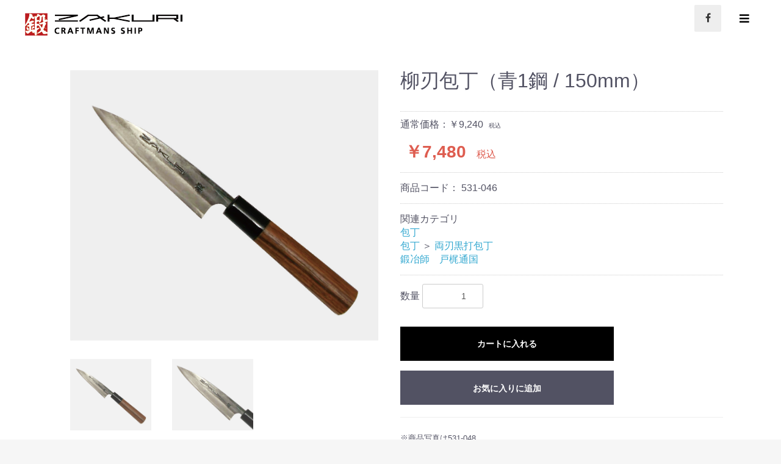

--- FILE ---
content_type: text/html; charset=UTF-8
request_url: https://zakuri.com/products/detail/104
body_size: 47756
content:
<!doctype html>
<html lang="ja">
<head prefix="og: http://ogp.me/ns# fb: http://ogp.me/ns/fb# product: http://ogp.me/ns/product#">
    <meta charset="utf-8">
    <meta name="viewport" content="width=device-width, initial-scale=1, shrink-to-fit=no">
    <meta name="eccube-csrf-token" content="4i0Y1l7uOmkWlk3dMUWUhFS8KU8C0ZLVcTlRtc11WPY">
    <title>ZAKURI / 柳刃包丁（青1鋼 / 150mm）</title>
                            <meta property="og:type" content="og:product" /><meta property="og:title" content="柳刃包丁（青1鋼 / 150mm）" />
<meta property="og:image" content="https://zakuri.com//html/upload/save_image/1202110332_61a8297478382.jpg" />
<meta property="og:description" content="" />
<meta property="og:url" content="https://zakuri.com/products/detail/104" />
<meta property="product:price:amount" content="7480"/>
<meta property="product:price:currency" content="JPY"/>
<meta property="product:product_link" content="https://zakuri.com/products/detail/104"/>
<meta property="product:retailer_title" content="ZAKURI"/>
        <link rel="icon" href="/html/user_data/assets/img/common/favicon.ico">
    <link rel="stylesheet" href="https://stackpath.bootstrapcdn.com/bootstrap/3.4.1/css/bootstrap.min.css" integrity="sha384-HSMxcRTRxnN+Bdg0JdbxYKrThecOKuH5zCYotlSAcp1+c8xmyTe9GYg1l9a69psu" crossorigin="anonymous">
    <link rel="stylesheet" href="https://use.fontawesome.com/releases/v5.3.1/css/all.css" integrity="sha384-mzrmE5qonljUremFsqc01SB46JvROS7bZs3IO2EmfFsd15uHvIt+Y8vEf7N7fWAU" crossorigin="anonymous">
    <link rel="stylesheet" href="//cdn.jsdelivr.net/jquery.slick/1.6.0/slick.css">
    <link rel="stylesheet" href="/html/template/default/assets/css/style.css">
        <style>

        .slick-slider {
            margin-bottom: 30px;
        }

        .slick-dots {
            position: absolute;
            bottom: -45px;
            display: block;
            width: 100%;
            padding: 0;
            list-style: none;
            text-align: center;
        }

        .slick-dots li {
            position: relative;
            display: inline-block;
            width: 20px;
            height: 20px;
            margin: 0 5px;
            padding: 0;

            cursor: pointer;
        }

        .slick-dots li button {
            font-size: 0;
            line-height: 0;
            display: block;
            width: 20px;
            height: 20px;
            padding: 5px;
            cursor: pointer;
            color: transparent;
            border: 0;
            outline: none;
            background: transparent;
        }

        .slick-dots li button:hover,
        .slick-dots li button:focus {
            outline: none;
        }

        .slick-dots li button:hover:before,
        .slick-dots li button:focus:before {
            opacity: 1;
        }

        .slick-dots li button:before {
            content: " ";
            line-height: 20px;
            position: absolute;
            top: 0;
            left: 0;
            width: 12px;
            height: 12px;
            text-align: center;
            opacity: .25;
            background-color: black;
            border-radius: 50%;

        }

        .slick-dots li.slick-active button:before {
            opacity: .75;
            background-color: black;
        }

        .slick-dots li button.thumbnail img {
            width: 0;
            height: 0;
        }

    </style>
    <script src="https://code.jquery.com/jquery-3.3.1.min.js" integrity="sha256-FgpCb/KJQlLNfOu91ta32o/NMZxltwRo8QtmkMRdAu8=" crossorigin="anonymous"></script>
    <script>
        $(function() {
            $.ajaxSetup({
                'headers': {
                    'ECCUBE-CSRF-TOKEN': $('meta[name="eccube-csrf-token"]').attr('content')
                }
            });
        });
    </script>
                    <link rel="stylesheet" href="/html/user_data/assets/css/customize.css">
</head>
<body id="page_product_detail" class="product_page">
        <!-- ▼【RAFT】ソーシャルアイコン表示用 -->
            <link rel="stylesheet" href="https://maxcdn.bootstrapcdn.com/font-awesome/4.5.0/css/font-awesome.min.css">
<style type="text/css">
.follow-me {
    list-style: none;
    margin: 0 0 -8px;
    overflow: hidden;
    padding: 0;
    right: 90px;
    top: 8px;
    position: fixed;
}
.follow-me li {
  float: left;
  margin: 0 8px 8px 0;
  padding: 0;
}
.follow-me li a::before {
  background-color: #eee;
  -webkit-border-radius: 2px;
  border-radius: 2px;
  color: #333;
  display: inline-block;
  font-family: FontAwesome;
  font-size: 16px;
  height: 44px; /* Button height */
  line-height: 44px; /* Button height */
  -webkit-transition: all .3s ease;
  transition: all .3s ease;
  text-align: center;
  width: 44px; /* Button width */
}
.follow-me li a:hover::before {
  color: #fff;
}
.follow-me li a[href*="amazon.co.jp"]::before,
.follow-me li a[href*="amazon.com"]::before,        { content: "\f270"; }
.follow-me li a[href*="codepen.io"]::before         { content: "\f1cb"; }
.follow-me li a[href*="delicious.com"]::before      { content: "\f1a5"; }
.follow-me li a[href*="deviantart.com"]::before     { content: "\f1bd"; }
.follow-me li a[href*="digg.com"]::before           { content: "\f1a6"; }
.follow-me li a[href*="dribble.com"]::before        { content: "\f17d"; }
.follow-me li a[href*="dropbox.com"]::before        { content: "\f16b"; }
.follow-me li a[href*="facebook.com"]::before       { content: "\f09a"; }
.follow-me li a[href*="feedly.com"]::before         { content: "\f09e"; }
.follow-me li a[href*="flickr.com"]::before         { content: "\f16e"; }
.follow-me li a[href*="foursquare.com"]::before     { content: "\f180"; }
.follow-me li a[href*="github.com"]::before         { content: "\f09b"; }
.follow-me li a[href*="plus.google.com"]::before    { content: "\f0d5"; }
.follow-me li a[href*="b.hatena.ne.jp"]::before     { content: "\f027"; font-family: blogicon; }
.follow-me li a[href*="instagram.com"]::before      { content: "\f16d"; }
.follow-me li a[href*="last.fm"]::before            { content: "\f202"; }
.follow-me li a[href*="linkedin.com"]::before       { content: "\f0e1"; }
.follow-me li a[href*="nicovideo.jp"]::before       { content: "\f047"; font-family: blogicon; }
.follow-me li a[href*="pinterest.com"]::before      { content: "\f0d2"; }
.follow-me li a[href*="getpocket.com"]::before      { content: "\f265"; }
.follow-me li a[href*="reddit.com"]::before         { content: "\f1a1"; }
.follow-me li a[href*="skype.com"]::before,
.follow-me li a[href*="skype:"]::before             { content: "\f17e"; }
.follow-me li a[href*="slideshare.net"]::before     { content: "\f1e7"; }
.follow-me li a[href*="spotify.com"]::before        { content: "\f1bc"; }
.follow-me li a[href*="steamcommunity.com"]::before { content: "\f1b6"; }
.follow-me li a[href*="stumbleupon.com"]::before    { content: "\f1a4"; }
.follow-me li a[href*="tumblr.com"]::before         { content: "\f173"; }
.follow-me li a[href*="twitch.tv"]::before          { content: "\f1e8"; }
.follow-me li a[href*="twitter.com"]::before        { content: "\f099"; }
.follow-me li a[href*="vimeo.com"]::before          { content: "\f27d"; }
.follow-me li a[href*="vine.co"]::before            { content: "\f1ca"; }
.follow-me li a[href*="weibo.com"]::before          { content: "\f18a"; }
.follow-me li a[href*="whatsapp.com"]::before       { content: "\f232"; }
.follow-me li a[href*="wordpress.com"]::before,
.follow-me li a[href*="wordpress.org"]::before      { content: "\f19a"; }
.follow-me li a[href*="youtube.com"]::before        { content: "\f16a"; }
.follow-me li a[href$="/feed"]::before              { content: "\f09e"; }
.follow-me li a[href$="/subscribe"]::before         { content: "\f000"; font-family: blogicon; }

.follow-me li a[href*="amazon.co.jp"]:hover::before,
.follow-me li a[href*="amazon.com"]:hover::before,        { background-color: #ff9900; }
.follow-me li a[href*="codepen.io"]:hover::before         { background-color: #000000; }
.follow-me li a[href*="delicious.com"]:hover::before      { background-color: #3399ff; }
.follow-me li a[href*="deviantart.com"]:hover::before     { background-color: #05cc47; }
.follow-me li a[href*="digg.com"]:hover::before           { background-color: #000000; }
.follow-me li a[href*="dribble.com"]:hover::before        { background-color: #ea4c89; }
.follow-me li a[href*="dropbox.com"]:hover::before        { background-color: #007ee5; }
.follow-me li a[href*="facebook.com"]:hover::before       { background-color: #3b5998; }
.follow-me li a[href*="feedly.com"]:hover::before         { background-color: #6cc655; }
.follow-me li a[href*="flickr.com"]:hover::before         { background-color: #0063dc; }
.follow-me li a[href*="foursquare.com"]:hover::before     { background-color: #f94877; }
.follow-me li a[href*="github.com"]:hover::before         { background-color: #181717; }
.follow-me li a[href*="plus.google.com"]:hover::before    { background-color: #dc4e41; }
.follow-me li a[href*="b.hatena.ne.jp"]:hover::before     { background-color: #008fde; }
.follow-me li a[href*="instagram.com"]:hover::before      { background-color: #125688; }
.follow-me li a[href*="last.fm"]:hover::before            { background-color: #d51007; }
.follow-me li a[href*="linkedin.com"]:hover::before       { background-color: #0077b5; }
.follow-me li a[href*="nicovideo.jp"]:hover::before       { background-color: #eaeaea; }
.follow-me li a[href*="pinterest.com"]:hover::before      { background-color: #bd081c; }
.follow-me li a[href*="getpocket.com"]:hover::before      { background-color: #ef3f56; }
.follow-me li a[href*="reddit.com"]:hover::before         { background-color: #ff4500; }
.follow-me li a[href*="skype.com"]:hover::before,
.follow-me li a[href*="skype:"]:hover::before             { background-color: #00aff0; }
.follow-me li a[href*="slideshare.net"]:hover::before     { background-color: #2d2d2d; }
.follow-me li a[href*="spotify.com"]:hover::before        { background-color: #84bd00; }
.follow-me li a[href*="steamcommunity.com"]:hover::before { background-color: #171a21; }
.follow-me li a[href*="stumbleupon.com"]:hover::before    { background-color: #eb4929; }
.follow-me li a[href*="tumblr.com"]:hover::before         { background-color: #36465d; }
.follow-me li a[href*="twitch.tv"]:hover::before          { background-color: #6441a5; }
.follow-me li a[href*="twitter.com"]:hover::before        { background-color: #55acee; }
.follow-me li a[href*="vimeo.com"]:hover::before          { background-color: #1ab7ea; }
.follow-me li a[href*="vine.co"]:hover::before            { background-color: #11b58a; }
.follow-me li a[href*="weibo.com"]:hover::before          { background-color: #e6162d; }
.follow-me li a[href*="whatsapp.com"]:hover::before       { background-color: #64d548; }
.follow-me li a[href*="wordpress.com"]:hover::before,
.follow-me li a[href*="wordpress.org"]:hover::before      { background-color: #21759b; }
.follow-me li a[href*="youtube.com"]:hover::before        { background-color: #cd201f; }
.follow-me li a[href$="/feed"]:hover::before              { background-color: #ffa500; }
.follow-me li a[href$="/subscribe"]:hover::before         { background-color: #363636; }
</style>
        <!-- ▲【RAFT】ソーシャルアイコン表示用 -->


<div class="ec-layoutRole">
                <div class="ec-layoutRole__header">
                <!-- ▼【RAFT】ヘッダーロゴ＆ナビ（ハンバーガーメニュー表示対応） -->
            <style type="text/css">
.raft-headerNaviRole__right {
    width: 100%;
    display: block;
    margin: 0px;
}
.head_logo {
    margin: 20px 40px;
    padding: 0;
    text-align: left;
    position: fixed;
    z-index: 1;
}
.head_logo img {
    width: auto;
    height: auto;
}    
.ec-headerNaviRole .ec-headerNaviRole__search {
    display: none;
}
/* タブレット等対応 */
@media only screen and (min-width: 768px) and (max-width: 1279px) {
}
/* スマートフォン対応 */
@media (max-width: 768px) {
.head_logo { margin: 20px 20px; }
.head_logo img { width: 220px; } 
}
/* スマートフォン対応ここまで */
</style>
<div class="ec-headerNav">
    <div class="head_logo">
            <a href="https://zakuri.com/"><img src="https://zakuri.com/user_conts/head_logo.png" alt=""></a>
    </div>
    
    <ul class="follow-me">
        <li><a href="https://www.facebook.com/ZAKURI-104585378797985" class="facebook"></a></li>
    </ul>
    
    <div class="ec-headerNaviRole">
        <div class="ec-headerNaviRole__left">
            <div class="ec-headerNaviRole__search">
                
<div class="ec-headerSearch">
    <form method="get" class="searchform" action="/products/list">
        <div class="ec-headerSearch__category">
            <div class="ec-select ec-select_search">
                            <select name="category_id" class="category_id"><option value="">全ての商品</option><option value="68">ZAKURIおすすめ商品</option><option value="65">上村健太郎　売れ筋商品</option><option value="62">迫田剛　売れ筋商品</option><option value="59">小松広　売れ筋商品</option><option value="56">山﨑洋介　売れ筋商品</option><option value="53">西岡信昭　売れ筋商品</option><option value="50">戸梶通国　売れ筋商品</option><option value="47">山﨑龍太郎　売れ筋商品</option><option value="70">山本良介　売れ筋商品</option><option value="46">鍛冶師　上村健太郎</option><option value="45">鍛冶師　迫田剛</option><option value="44">鍛冶師　小松広</option><option value="43">鍛冶師　山﨑洋介</option><option value="42">鍛冶師　西岡信昭</option><option value="41">鍛冶師　戸梶通国</option><option value="33">鍛冶師　山﨑龍太郎</option><option value="69">鍛冶師　山本良介</option><option value="7">包丁</option><option value="13">　両刃磨包丁</option><option value="14">　片刃磨包丁</option><option value="15">　両刃黒打包丁</option><option value="8">鎌</option><option value="16">　薄鎌・中厚鎌</option><option value="17">　厚鎌</option><option value="18">　桑切鎌</option><option value="19">　つる切鎌</option><option value="20">　登鎌</option><option value="21">　枝打鎌</option><option value="22">　どっきり鎌</option><option value="23">　便利鎌</option><option value="24">　牛の爪切鎌</option><option value="9">園芸用品</option><option value="25">　鋏</option><option value="26">　鍬</option><option value="27">　片手用鍬</option><option value="10">アウトドア用品</option><option value="28">　剣鉈</option><option value="29">　その他</option><option value="11">山林用品</option><option value="30">　鉈</option><option value="12">愉快な道具</option><option value="31">　ナイフ</option></select>
    
            </div>
        </div>
        <div class="ec-headerSearch__keyword">
            <div class="ec-input">
                <input type="search" name="name" maxlength="50" class="search-name" placeholder="キーワードを入力" />
                <button class="ec-headerSearch__keywordBtn" type="submit">
                    <div class="ec-icon">
                        <img src="/html/template/default/assets/icon/search-dark.svg" alt="">
                    </div>
                </button>
            </div>
        </div>
    </form>
</div>

            </div>
            <div class="ec-headerRole__navSP">
                
<div class="ec-headerNavSP">
    <i class="fas fa-bars"></i>
</div>
            </div>
        </div>
    </div>

</div>
        <!-- ▲【RAFT】ヘッダーロゴ＆ナビ（ハンバーガーメニュー表示対応） -->

        </div>
    
        
    <div class="ec-layoutRole__contents">
                
                
        <div class="ec-layoutRole__main">
                        
                            <div class="ec-productRole">
        <div class="ec-grid2">
            <div class="ec-grid2__cell">
                <div class="ec-sliderItemRole">

                    <div class="item_visual">
                                                    <div class="slide-item"><img src="/html/upload/save_image/1202110332_61a8297478382.jpg"></div>
                                                    <div class="slide-item"><img src="/html/upload/save_image/1202110335_61a8297728cff.jpg"></div>
                                            </div>
                    <div class="item_nav">
                                                    <div class="slideThumb" data-index="0"><img src="/html/upload/save_image/1202110332_61a8297478382.jpg"></div>
                                                    <div class="slideThumb" data-index="1"><img src="/html/upload/save_image/1202110335_61a8297728cff.jpg"></div>
                                            </div>
                </div>
            </div>
            <div class="ec-grid2__cell">
                <div class="ec-productRole__profile">
                                        <div class="ec-productRole__title">
                        <h2 class="ec-headingTitle">柳刃包丁（青1鋼 / 150mm）</h2>
                    </div>
                                        <ul class="ec-productRole__tags">
                                            </ul>
                                                                                            <span class="ec-productRole__priceRegularPrice">通常価格：￥9,240</span>
                            <span class="ec-productRole__priceRegularTax">税込</span>
                                                                                    <div class="ec-productRole__price">
                                                    <div class="ec-price">
                                <span class="ec-price__price">￥7,480</span>
                                <span class="ec-price__tax">税込</span>
                            </div>
                                            </div>
                                                                <div class="ec-productRole__code">
                            商品コード： <span class="product-code-default">531-046</span>
                        </div>
                                                                                    <div class="ec-productRole__category">
                            <div>関連カテゴリ</div>
                                                            <ul>
                                    <li>
                                                                                    <a href="https://zakuri.com/products/list?category_id=7">包丁</a>                                    </li>
                                </ul>
                                                            <ul>
                                    <li>
                                                                                    <a href="https://zakuri.com/products/list?category_id=7">包丁</a>                                            <span>＞</span>                                            <a href="https://zakuri.com/products/list?category_id=15">両刃黒打包丁</a>                                    </li>
                                </ul>
                                                            <ul>
                                    <li>
                                                                                    <a href="https://zakuri.com/products/list?category_id=41">鍛冶師　戸梶通国</a>                                    </li>
                                </ul>
                                                    </div>
                                        <form action="https://zakuri.com/products/add_cart/104" method="post" id="form1" name="form1">
                                                    <div class="ec-productRole__actions">
                                                                <div class="ec-numberInput"><span>数量</span>
                                    <input type="number" id="quantity" name="quantity" required="required" min="1" maxlength="9" class="form-control" value="1" />
                                    
                                </div>
                            </div>
                            <div class="ec-productRole__btn">
                                <button type="submit" class="ec-blockBtn--action add-cart">
                                    カートに入れる
                                </button>
                            </div>
                        
                        <input type="hidden" id="product_id" name="product_id" value="104" /><input type="hidden" id="ProductClass" name="ProductClass" value="113" /><input type="hidden" id="_token" name="_token" value="8UIxZUnCy_B6zILLPAVMeFAaIMQ-9_6WnZWNRBXitQ0" />
                    </form>
                    <div class="ec-modal">
                        <div class="ec-modal-overlay">
                            <div class="ec-modal-wrap">
                                <span class="ec-modal-close"><span class="ec-icon"><img src="/html/template/default/assets/icon/cross-dark.svg" alt=""/></span></span>
                                <div id="ec-modal-header" class="text-center">カートに追加しました。</div>
                                <div class="ec-modal-box">
                                    <div class="ec-role">
                                        <span class="ec-inlineBtn--cancel">お買い物を続ける</span>
                                        <a href="https://zakuri.com/cart" class="ec-inlineBtn--action">カートへ進む</a>
                                    </div>
                                </div>
                            </div>
                        </div>
                    </div>
                                            <form action="https://zakuri.com/products/add_favorite/104" method="post">
                            <div class="ec-productRole__btn">
                                                                    <button type="submit" id="favorite" class="ec-blockBtn--cancel">
                                        お気に入りに追加
                                    </button>
                                                            </div>
                        </form>
                                        <div class="ec-productRole__description"><hr><br />
<font size="2">※商品写真は531-048</font><br />
<hr><br />
<div style="line-height: 8pt;"><b>商品詳細</b></div><br />
◎鋼の種類：青1号鋼<br />
◎刃長：150mm<br />
◎柄の材質：クルミ<br />
◎一丁箱入り<br />
<hr><br />
<div style="line-height: 8pt;"><b>商品説明</b></div><br />
魚をおろすための包丁。さしみ包丁とも言います。スーパーで魚を買ったり、近所のおじさんが釣ってきた魚をわけてもらった時にさしみにしてみて下さい。スーッと切れておもしろいですよ！！刃渡りの短い柳刃は、果物の皮剥にも使えて便利です。<br />
<hr>
                    </div>
                </div>
            </div>
        </div>
                     <div class="ec-productRole__description">
                 <br><br><br>
<div class="kanren_title1">関連商品</div>
            </div>
            </div>

                                        <div class="ec-layoutRole__mainBottom">
                        <!-- ▼おすすめ商品 -->
            
<!-- ▼item_list▼ -->
<div class="ec-shelfRole">
    <ul class="ec-shelfGrid">
            </ul>
</div>
<!-- ▲item_list▲ -->

        <!-- ▲おすすめ商品 -->

                </div>
                    </div>

                    </div>

                <div class="ec-layoutRole__contentBottom">
                <!-- ▼【RAFT】商品ラインナップ・トップバナー -->
            <style type="text/css">
.top_lineup_link {
    width: 100%;
    display: block;
    margin: 0px;
    background-image: url(https://zakuri.com/user_conts/lineup_back2.jpg);
    overflow: hidden;
    background-repeat: no-repeat;
    background-size: cover;
}
.top_lineup_link_roll {
    margin: 180px auto;
    text-align: center;
}
}
.top_lineup_link p {
    margin: 60px auto; 
    padding: 0;
    text-align: center;
}
.raft_title1 {
    color: #fff;
    font-size: 2.2em;
    text-align: center;
    line-height: 2.2em;
    font-family: serif;
    letter-spacing: 0.3em;
}
/* タブレット等対応 */
@media only screen and (min-width: 768px) and (max-width: 1279px) {
}
/* スマートフォン対応 */
@media (max-width: 768px) {
.top_lineup_link_roll { margin: 20px; }
.raft_title1 { font-size: 1.5em; line-height: 2.8em; letter-spacing: 0.2em; }
.top_lineup_link { padding: 60px 0px; }
}
/* スマートフォン対応ここまで */
</style>
<div class="fadein">
    <div class="top_lineup_link">
        <div class="top_lineup_link_roll">
            <span class="raft_title1">ZAKURI商品ラインナップ</span><br>
            <a href="https://zakuri.com/products/list"><img src="https://zakuri.com/user_conts/lineup_icon.png" alt=""></a>
        </div>
    </div>
</div>
        <!-- ▲【RAFT】商品ラインナップ・トップバナー -->

        </div>
    
                <div class="ec-layoutRole__footer">
                <!-- ▼【RAFT】フッター -->
            <style type="text/css">
.raft-footerRole {
    width: 100%;
    display: block;
    margin: 0px;
    background-color: #ffffff;
    color: #333;
}
.raft-footer_top {
    width: 100%;
    display: block;
    padding: 30px;
    background-color: #ffffff;
}
.raft-footerRole a{
    color: white;
}
.raft-footerNavi1 {
    padding: 0;
    color: white;
    list-style: none;
    text-align: center;
    background-color: #000000;
    margin-bottom: 0px;
}
.raft-footerNavi1 li {
    box-sizing: border-box;
    display: inline-block;
    margin: 20px;
    color: white;
}
.raft-footerNavi2 {
    padding: 0;
    color: #333333;
    list-style: none;
    text-align: center;
    background-color: #ffffff;
    margin-bottom: 0px;
}
.raft-footerNavi2 li {
    box-sizing: border-box;
    display: inline-block;
    margin: 20px 30px;
    font-weight: 600;
}
.raft-footerNavi2 img {
    margin-top: -10px;
}
.raft-footerTitle {
    padding: 20px 10px 40px;
    color: #333333;
    list-style: none;
    text-align: center;
    background-color: #ffffff;
    line-height: 2.8em;
    font-weight: 600;
    font-size: 0.9em;
}
.raft-footerNavi2 a{
    color: #333333;
}
.raft-footerT1 {
    font-size: 1.0em;
}
.raft-footerT2 {
    line-height: 2.4em;
    font-weight: 600;
    font-size: 2.0em;
}
.raft_copyright {
    color: #333333;
    margin-top: 80px;
    font-weight: 600;
    font-size: 0.8em;
}
/* タブレット等対応 */
@media only screen and (min-width: 768px) and (max-width: 1279px) {
}
/* スマートフォン対応 */
@media (max-width: 768px) {
.raft-footer_top { padding: 0px; }
}
/* スマートフォン対応ここまで */
</style>
<div class="raft-footerRole">
    <div class="raft-footer_top">
    </div>
    <div class="raft-footerRole">
        <ul class="raft-footerNavi1">
            <li class="ec-footerNavi__link">
                <a href="https://zakuri.com/guide">お買い物ガイド</a>
            </li>
            <li class="ec-footerNavi__link">
                <a href="https://zakuri.com/help/privacy">個人情報保護方針</a>
            </li>
            <li class="ec-footerNavi__link">
                <a href="https://zakuri.com/help/tradelaw">特定商取引法</a>
            </li>
        </ul>
        <ul class="raft-footerNavi2">
           <li class="ec-footerNavi__link">
                <span class="raft-footerT1">お電話でのご注文</span><br>
                <img src="https://zakuri.com/user_conts/icon4.png" alt=""><span class="raft-footerT2"> 0887-52-0467</span><br>
                <span class="raft-footerT1">営業時間<br>
                平日 8:30～17:00　休日 10:00～16:00</span><br>
            </li>
            <li class="ec-footerNavi__link">
                <span class="raft-footerT1">FAXでのご注文</span><br>
                <img src="https://zakuri.com/user_conts/icon1.png" alt=""><span class="raft-footerT2"> 0887-53-2684</span><br>
                <span class="raft-footerT1">24時間受付<br>
                <a href="https://zakuri.com/order_seat2025.pdf" target="order_seat">FAX注文書はこちらからダウンロード</a></span><br>
            </li>
            <li class="ec-footerNavi__link">
                <span class="raft-footerT1"> </span><br>
                <img src="https://zakuri.com/user_conts/icon2.png" alt=""><span class="raft-footerT2">
                <a href="https://zakuri.com/contact">お問い合わせ</span><br>
                </a>
                <span class="raft-footerT1"> <br>
                <br>
            </li>
        </ul>
        <div class="raft-footerTitle">    
            <div class="raft-footerTitle__logo">
                <a href="https://zakuri.com/"><img src="https://zakuri.com/user_conts/head_logo.png" alt=""></a>
                <br>高知県香美市土佐山田町上改田109　協同組合 土佐刃物流通センター内
            </div>
            <div class="raft_copyright">copyright (c) 2004 - 2022 ZAKURI. All rights reserved.</div>
        </div>
    </div>
</div>
        <!-- ▲【RAFT】フッター -->

        </div>
    </div><!-- ec-layoutRole -->

<div class="ec-overlayRole"></div>
<div class="ec-drawerRoleClose"><i class="fas fa-times"></i></div>
<div class="ec-drawerRole">
                    <!-- ▼【RAFT】ドローワー・ナビ・タイトルトップ -->
            <style type="text/css">
.raft-dtitle_top_area {
    width: 100%;
    display: block;
    margin: 0px;
    background-color: #ffffff;
    color: #333;
}
.raft-dtitle_top_area p {
    font-size: 1.8em;
    color: #eb9d3e;
    font-family: serif;
    font-weight: 900;
    padding: 10px 20px;
    background: #000;
}
/* タブレット等対応 */
@media only screen and (min-width: 768px) and (max-width: 1279px) {
}
/* スマートフォン対応 */
@media (max-width: 768px) {
}
/* スマートフォン対応ここまで */
</style>
<div class="raft-dtitle_top_area">
    <p>MENU</p>
</div>
        <!-- ▲【RAFT】ドローワー・ナビ・タイトルトップ -->
    <!-- ▼ログインナビ(SP) -->
            
<div class="ec-headerLinkArea">
    <div class="ec-headerLink__list">
        <a class="ec-headerLink__item" href="https://zakuri.com/cart">
            <div class="ec-headerLink__icon">
                <i class="fas fa-shopping-cart fa-fw"></i>
            </div>
            <span>カートを見る</span>
        </a>
                    <a class="ec-headerLink__item" href="https://zakuri.com/entry">
                <div class="ec-headerLink__icon">
                    <i class="fas fa-user fa-fw"></i>
                </div>
                <span>新規会員登録</span>
            </a>
                            <a class="ec-headerLink__item" href="https://zakuri.com/mypage/favorite">
                    <div class="ec-headerLink__icon">
                        <i class="fas fa-heart fa-fw"></i>
                    </div>
                    <span>お気に入り</span>
                </a>
                        <a class="ec-headerLink__item" href="https://zakuri.com/mypage/login">
                <div class="ec-headerLink__icon">
                    <i class="fas fa-lock fa-fw"></i>
                </div>
                <span>ログイン</span>
            </a>
                <a class="ec-headerLink__item" href="https://zakuri.com/">
            <div class="ec-headerLink__icon">
                <i class="fas fa-home fa-fw"></i>
            </div>
            <span>ホームに戻る</span>
        </a>
    </div>
</div>

        <!-- ▲ログインナビ(SP) -->
    <!-- ▼【RAFT】ドローワー・ナビ -->
            

<br>
<div class="ec-headerLinkArea">
    <div class="ec-headerLink__list">
        <a class="ec-headerLink__item" href="https://zakuri.com/user_data/about_zakuri">
            <span>ZAKURIとは</span>
        </a>
    </div>
    <div class="ec-headerLink__list">
        <a class="ec-headerLink__item"  href="https://zakuri.com/products/list">
            <span>全商品ラインナップ</span>
        </a>
    </div>
</div>

<div class="ec-headerCategoryArea">
    <div class="raft-itemNav">
        <!-- 折り畳み展開ポインタ -->
        <div onclick="obj=document.getElementById('open1').style; obj.display=(obj.display=='none')?'block':'none';">
        <a style="cursor:pointer;">▼ 8人の鍛冶師 売れ筋商品</a>
        </div>
        <!--// 折り畳み展開ポインタ -->
        
        <!-- 折り畳まれ部分 -->
        <div id="open1" style="display:none;clear:both;">
            <li>
                <a href="https://zakuri.com/user_data/u7men">
                    <span>8人の鍛冶師</span>
                </a>
            </li>
            <li>
                <a href="https://zakuri.com/user_data/u7men/yamasaki_r">
                    <span>山﨑龍太郎</span>
                </a>
            </li>
            <li>
                <a href="https://zakuri.com/user_data/u7men/tokaji">
                    <span>戸梶通国</span>
                </a>
            </li>
            <li>
                <a href="https://zakuri.com/user_data/u7men/nishioka">
                    <span>西岡信昭</span>
                </a>
            </li>
            <li>
                <a href="https://zakuri.com/user_data/u7men/yamasaki_y">
                    <span>山﨑洋介</span>
                </a>
            </li>
            <li>
                <a href="https://zakuri.com/user_data/u7men/komatsu">
                    <span>小松広</span>
                </a>
            </li>
            <li>
                <a href="https://zakuri.com/user_data/u7men/sakota">
                    <span>迫田剛</span>
                </a>
            </li>
            <li>
                <a href="https://zakuri.com/user_data/u7men/kamimura">
                    <span>上村健太郎</span>
                </a>
            </li>
            <li>
                <a href="https://zakuri.com/user_data/u7men/yamamoto">
                    <span>山本良介</span>
                </a>
            </li>
        </div>
        <!--// 折り畳まれ部分 -->
    </div>
    
    <div class="raft-itemNav">
        <!-- 折り畳み展開ポインタ -->
        <div onclick="obj=document.getElementById('open2').style; obj.display=(obj.display=='none')?'block':'none';">
        <a style="cursor:pointer;">▼ カテゴリ別ラインナップ</a>
        </div>
        <!--// 折り畳み展開ポインタ -->
        
        <!-- 折り畳まれ部分 -->
        <div id="open2" style="display:none;clear:both;">
            <li>
                <a href="https://zakuri.com/products/list?category_id=7">
                    <span>包丁</span>
                </a>
            </li>
            <li>
                <a href="https://zakuri.com/products/list?category_id=13">
                    <span>両刃磨包丁</span>
                </a>
            </li>
            <li>
                <a href="https://zakuri.com/products/list?category_id=14">
                    <span>片刃磨包丁</span>
                </a>
            </li>
            <li>
                <a href="https://zakuri.com/products/list?category_id=15">
                    <span>両刃黒打包丁</span>
                </a>
            </li>
            <li>
                <a href="https://zakuri.com/products/list?category_id=8">
                    <span>鎌</span>
                </a>
            </li>
            <li>
                <a href="https://zakuri.com/products/list?category_id=26">
                    <span>鍬</span>
                </a>
            </li>
            <li>
                <a href="https://zakuri.com/products/list?category_id=28">
                    <span>剣鉈</span>
                </a>
            </li>
            <li>
                <a href="https://zakuri.com/products/list?category_id=30">
                    <span>鉈</span>
                </a>
            </li>
            <li>
                <a href="https://zakuri.com/products/list?category_id=31">
                    <span>ナイフ</span>
                </a>
            </li>
            <li>
                <a href="https://zakuri.com/products/list?category_id=9">
                    <span>園芸用品</span>
                </a>
            </li>
            <li>
                <a href="https://zakuri.com/products/list?category_id=10">
                    <span>アウトドア用品</span>
                </a>
            </li>
            <li>
                <a href="https://zakuri.com/products/list?category_id=11">
                    <span>山林用具</span>
                </a>
            </li>
            <li>
                <a href="https://zakuri.com/products/list?category_id=12">
                    <span>愉快な道具</span>
                </a>
            </li>
        </div>
        <!--// 折り畳まれ部分 -->
    </div>
    <div class="raft-itemNav">
        <!-- 折り畳み展開ポインタ -->
        <div onclick="obj=document.getElementById('open3').style; obj.display=(obj.display=='none')?'block':'none';">
        <a style="cursor:pointer;">▼ 鍛冶師別ラインナップ</a>
        </div>
        <!--// 折り畳み展開ポインタ -->
        
        <!-- 折り畳まれ部分 -->
        <div id="open3" style="display:none;clear:both;">
            <li>
                <a href="https://zakuri.com/products/list?category_id=33">
                    <span>山﨑龍太郎</span>
                </a>
            </li>
            <li>
                <a href="https://zakuri.com/products/list?category_id=41">
                    <span>戸梶通国</span>
                </a>
            </li>
            <li>
                <a href="https://zakuri.com/products/list?category_id=42">
                    <span>西岡信昭</span>
                </a>
            </li>
            <li>
                <a href="https://zakuri.com/products/list?category_id=43">
                    <span>山﨑洋介</span>
                </a>
            </li>
            <li>
                <a href="https://zakuri.com/products/list?category_id=44">
                    <span>小松広</span>
                </a>
            </li>
            <li>
                <a href="https://zakuri.com/products/list?category_id=45">
                    <span>迫田剛</span>
                </a>
            </li>
            <li>
                <a href="https://zakuri.com/products/list?category_id=46">
                    <span>上村健太郎</span>
                </a>
            </li>
            <li>
                <a href="https://zakuri.com/products/list?category_id=69">
                    <span>山本良介</span>
                </a>
            </li>
        </div>
        <!--// 折り畳まれ部分 -->
    </div>
</div>
<br>
<div class="ec-headerLinkArea">
    <div class="ec-headerLink__list">
        <a class="ec-headerLink__item" href="https://zakuri.com/user_data/keijyo">
            <span>包丁の形状・鋼の種類</span>
        </a>
        <a class="ec-headerLink__item" href="https://zakuri.com/#access">
            <span>アクセス</span>
        </a>
<br>
        <a class="ec-headerLink__item" href="https://zakuri.com/guide">
            <span>お買い物ガイド</span>
        </a>
        <a class="ec-headerLink__item" href="https://zakuri.com/guide#privacy policy">
            <span>個人情報の取り扱いについて</span>
        </a>
        <a class="ec-headerLink__item" href="https://zakuri.com/help/tradelaw">
            <span>特定商取引法に基づく表記</span>
        </a>
<br>
        <a class="ec-headerLink__item" href="https://zakuri.com/contact">
            <span>お問い合わせ</span>
        </a>
    </div>
</div>
        <!-- ▲【RAFT】ドローワー・ナビ -->

    </div>
<div class="ec-blockTopBtn pagetop">ページトップへ</div>
<script src="https://stackpath.bootstrapcdn.com/bootstrap/3.4.1/js/bootstrap.min.js" integrity="sha384-aJ21OjlMXNL5UyIl/XNwTMqvzeRMZH2w8c5cRVpzpU8Y5bApTppSuUkhZXN0VxHd" crossorigin="anonymous"></script>
<script src="https://cdn.jsdelivr.net/jquery.slick/1.6.0/slick.min.js"></script>
<script>
var eccube_lang = {
    "common.delete_confirm":"削除してもよろしいですか?"
}
</script><script src="/html/template/default/assets/js/function.js"></script>
<script src="/html/template/default/assets/js/eccube.js"></script>
    <script>
        eccube.classCategories = {"__unselected":{"__unselected":{"name":"\u9078\u629e\u3057\u3066\u304f\u3060\u3055\u3044","product_class_id":""}},"__unselected2":{"#":{"classcategory_id2":"","name":"","stock_find":true,"price01":"9,240","price02":"7,480","price01_inc_tax":"9,240","price02_inc_tax":"7,480","product_class_id":"113","product_code":"531-046","sale_type":"1"}}};

        // 規格2に選択肢を割り当てる。
        function fnSetClassCategories(form, classcat_id2_selected) {
            var $form = $(form);
            var product_id = $form.find('input[name=product_id]').val();
            var $sele1 = $form.find('select[name=classcategory_id1]');
            var $sele2 = $form.find('select[name=classcategory_id2]');
            eccube.setClassCategories($form, product_id, $sele1, $sele2, classcat_id2_selected);
        }

            </script>
    <script>
        $(function() {
            // bfcache無効化
            $(window).bind('pageshow', function(event) {
                if (event.originalEvent.persisted) {
                    location.reload(true);
                }
            });

            $('.item_visual').slick({
                dots: false,
                arrows: false,
                responsive: [{
                    breakpoint: 768,
                    settings: {
                        dots: true
                    }
                }]
            });

            $('.slideThumb').on('click', function() {
                var index = $(this).attr('data-index');
                $('.item_visual').slick('slickGoTo', index, false);
            })
        });
    </script>
    <script>
        $(function() {
            $('.add-cart').on('click', function(event) {
                
                
                // 個数フォームのチェック
                if ($('#quantity').val() < 1) {
                    $('#quantity')[0].setCustomValidity('1以上で入力してください。');
                    return true;
                } else {
                    $('#quantity')[0].setCustomValidity('');
                }

                event.preventDefault();
                $form = $('#form1');
                $.ajax({
                    url: $form.attr('action'),
                    type: $form.attr('method'),
                    data: $form.serialize(),
                    dataType: 'json',
                    beforeSend: function(xhr, settings) {
                        // Buttonを無効にする
                        $('.add-cart').prop('disabled', true);
                    }
                }).done(function(data) {
                    // レスポンス内のメッセージをalertで表示
                    $.each(data.messages, function() {
                        $('#ec-modal-header').html(this);
                    });

                    $('.ec-modal').show()

                    // カートブロックを更新する
                    $.ajax({
                        url: "https://zakuri.com/block/cart",
                        type: 'GET',
                        dataType: 'html'
                    }).done(function(html) {
                        $('.ec-headerRole__cart').html(html);
                    });
                }).fail(function(data) {
                    alert('カートへの追加に失敗しました。');
                }).always(function(data) {
                    // Buttonを有効にする
                    $('.add-cart').prop('disabled', false);
                });
            });
        });

        $('.ec-modal-overlay, .ec-modal .ec-inlineBtn--cancel').on('click', function() {
            $('.ec-modal').hide()
        });
    </script>
                <script>
    $(function () {
        $('#RelatedProduct-product_area').appendTo($('.ec-layoutRole__main, .ec-layoutRole__mainWithColumn, .ec-layoutRole__mainBetweenColumn'));
    });
</script>

<div id="RelatedProduct-product_area" class="ec-shelfRole">
    <ul class="ec-shelfGrid">
                                                <li class="ec-shelfGrid__item">
                    <a href="https://zakuri.com/products/detail/103">
                        <p class="ec-shelfGrid__item-image">
                            <img src="/html/upload/save_image/1202110155_61a8291380fa3.jpg">
                        </p>
                        <p>柳刃包丁（青1鋼 / 135mm）</p>
                        <p>
                                                            ￥6,930
                                                    </p>
                    </a>
                    <span></span>
                </li>
                                                            <li class="ec-shelfGrid__item">
                    <a href="https://zakuri.com/products/detail/105">
                        <p class="ec-shelfGrid__item-image">
                            <img src="/html/upload/save_image/1202110509_61a829d5a6c5a.jpg">
                        </p>
                        <p>柳刃包丁（青1鋼 / 165mm）</p>
                        <p>
                                                            ￥8,250
                                                    </p>
                    </a>
                    <span></span>
                </li>
                                                            <li class="ec-shelfGrid__item">
                    <a href="https://zakuri.com/products/detail/106">
                        <p class="ec-shelfGrid__item-image">
                            <img src="/html/upload/save_image/1202110637_61a82a2d7b59e.jpg">
                        </p>
                        <p>柳刃包丁（青1鋼 / 180mm）</p>
                        <p>
                                                            ￥8,800
                                                    </p>
                    </a>
                    <span></span>
                </li>
                                                            <li class="ec-shelfGrid__item">
                    <a href="https://zakuri.com/products/detail/107">
                        <p class="ec-shelfGrid__item-image">
                            <img src="/html/upload/save_image/1202111037_61a82b1d32092.jpg">
                        </p>
                        <p>柳刃包丁（青1鋼 / 195mm）</p>
                        <p>
                                                            ￥9,020
                                                    </p>
                    </a>
                    <span></span>
                </li>
                        </ul>
</div>

    
    <script src="/html/user_data/assets/js/customize.js"></script>
</body>
</html>


--- FILE ---
content_type: text/css
request_url: https://zakuri.com/html/user_data/assets/css/customize.css
body_size: 13153
content:
/* カスタマイズ用CSS */
html {
  scroll-behavior:smooth;
}
.ec-layoutRole .ec-layoutRole__contents {
    max-width: 100%;
}
.ec-headerNaviRole {
    padding-bottom: 60px;
}
/* ■■■ 以下常時ハンバーガーメニュー表示対応 ■■■ */
.have_curtain .ec-overlayRole {
    display: block;
    opacity: 1;
    background: rgba(0, 0, 0, 0.5);
    visibility: visible;
}
.ec-headerNavSP {
    display: block;
}
.ec-drawerRole {
    left: auto;
    right: -580px;
    width: 280px;
}
.ec-drawerRole.is_active {
    display: block;
    right: 0px;
}
.ec-drawerRoleClose.is_active {
    display: inline-block;
    z-index: 999999;
    right: 40px;
}
.ec-headerNavSP {
    left: auto;
    right: 40px;
}
.ec-drawerRoleClose {
    left: auto;
    right: 286px;
}
.ec-drawerRoleClose .fas {
    left: auto;
}
.ec-itemNav__nav {
    display: grid;
    text-align: left;
    margin-left: 1em;
}
.ec-drawerRole .ec-headerCategoryArea .ec-itemNav__nav li a {
    text-align: left;
}
.ec-drawerRole .ec-headerCategoryArea .ec-itemNav__nav li ul li a {
    font-weight: 600;
}
.ec-itemNav {
    color: #fff;
    background-color: hsl(294deg 2% 46% / 64%);
    font-size: 1.3em;
    font-weight: normal;
    line-height: 2.8em;
    border-bottom: 1px solid #052d1d94;
}
.ec-itemNav__nav li ul {
    display: contents;
}
.ec-itemNav__nav li {
    text-align: left;
}
.ec-drawerRole .ec-headerLinkArea .ec-headerLink__list {
    border-top: none;
}
.ec-drawerRole .ec-headerLinkArea .ec-headerLink__item {
    border-bottom: none;
    font-weight: normal;
}
.raft-itemNav {
    color: #fff;
    background-color: hsl(294deg 2% 46% / 64%);
    font-size: 1.2em;
    font-weight: normal;
    line-height: 2.8em;
    border-bottom: 1px solid #052d1d94;
    text-align: left;
    padding-left: 20px;
}
.raft-itemNav a {
    color: #fff;
}
.raft-itemNav li {
    text-align: left;
    list-style: none;
    background-color: #f5f5d9;
    border-bottom: 1px solid #3333331a;
    padding-left: 20px;
}
.raft-itemNav li a {
    color: #333;
}
/* タブレット等対応 */
@media only screen and (min-width: 768px) and (max-width: 1279px) {
}
/* スマートフォン対応 */
@media (max-width: 768px) {
.ec-headerNavSP { right: 10px; }
.follow-me { right: 50px !important; }
.ec-drawerRoleClose.is_active { right: 10px; }
}
/* スマートフォン対応ここまで */
/* ■■■ 常時ハンバーガーメニュー表示対応 ここまで ■■■ */
.nav_zakuri {
    color: #333;
    background-color: #111;
}
.ec-headerSearch .ec-headerSearch__category .ec-select select {
    width: 100%;
    cursor: pointer;
    padding: 8px 24px 8px 8px;
    text-indent: 0.01px;
    text-overflow: ellipsis;
    border: none;
    outline: none;
    background: transparent;
    background-image: none;
    box-shadow: none;
    -webkit-appearance: none;
    -moz-appearance: none;
    appearance: none;
    color: #fff;
}
.ec-layoutRole {
    background: #fff;
}
.ec-layoutRole__mainBottom {
    background: #ffffff;
}
.ec-layoutRole .ec-layoutRole__main {
    background-color: #fffffffa;
}
.ec-footerRole {
    padding-top: 40px;
    margin-top: 0px;
}
.ec-role {
    margin-bottom: 80px;
}
.ec-registerRole {
    margin: 40px auto;
}
.ec-contactRole {
    margin-bottom: 40px;
}
.ec-orderRole {
    margin-bottom: 40px;
}
.ec-totalBox .ec-totalBox__taxRate {
    display: none;
}
.ec-off4Grid {
    margin-bottom: 40px;
}
.ec-mypageRole .ec-pageHeader h1 {
    font-size: 1.4em;
}
.ec-cartNaviIsset .ec-cartNaviIsset__cartContentTitle {
    font-size: 0.6em;
}
.ec-cartNaviIsset .ec-cartNaviIsset__cartContentPrice {
    font-size: 0.6em;
}
.ec-headerNav .ec-headerNav__item {
    font-size: 24px;
}
.ec-pageHeader h1 {
    border-top: none;
    border-bottom: none;
    margin: 10px 16px 48px;
    padding: 8px;
    font-size: 2.2em;
    text-align: center;
    line-height: 2.2em;
    font-family: serif;
}
.ec-orderRole img {
    width: auto;
}
.ec-productRole {
    margin-top: 40px;
}
.ec-layoutRole .ec-layoutRole__main {
    background-color: #fff;
}
hr {
  margin-bottom: 0;
}
button.ec-blockBtn--action {
    background-color: #000000 !important;
    color: #fff;
    border-style: none;
}

button.ec-blockBtn--action:hover {
    background-color: #808080 !important;
    color: #fff;
    border-style: none;
}

button.ec-blockBtn--action:active {
    background-color: #808080 !important;
    color: #fff;
    border-style: none;
}

button.ec-blockBtn--action:visited {
    background-color: #808080 !important;
    color: #fff;
    border-style: none;
}
/***トップへ戻るボタン***/
.ec-blockTopBtn {
    display: block;
    font-weight: bold;
    padding: .7em;
    text-align: center;
    background: #fff; /*背景色*/
    color: #666; /*文字色*/
    transition: .3s;
}
/***マウスオーバー時***/
.ec-blockTopBtn:hover {
    background: #666; /*背景色*/
    color: #fff; /*文字色*/
}
/***トップへ戻るボタンここまで***/
.ec-blockTopBtn {
	width: 0px;
    height: 0px;
    position: fixed;
    right: 60px;
    bottom: 60px;
    background: #4779ad;
    opacity: 0.7;
    border-radius: 0%;
    white-space: nowrap;
    padding: 0px;
}
.ec-blockTopBtn::before{
	font-family: 'Font Awesome 5 Free';
	font-weight: 900;
	content: '\f139';
	font-size: 50px;
	color: #66898b;
	letter-spacing: 20em;
}
/***マウスオーバー時***/
.ec-blockTopBtn:hover {
    background: #666; /*背景色*/
    color: #fff; /*文字色*/
}
/***トップへ戻るボタンここまで***/

/*** ■■■■■■ 追加スタイル ■■■■■■ ***/
.kanren_title1 {
    color: #333;
    font-size: 2.2em;
    text-align: center;
    line-height: 2.2em;
    letter-spacing: 0.3em;
}

/*** ■■■■■■ 7人の鍛冶師・一覧 ■■■■■■ ***/
.top_7men_top {
    width: 100%;
    display: block;
    margin: 0px;
    background-image: url(https://zakuri.com/user_conts/u7men_back1.jpg);
    overflow: hidden;
    background-repeat: no-repeat;
    background-size: cover;
    background-color: black;
}
.top_7men_top_roll {
    margin: 180px auto;
    text-align: center;
    color: #fff;
    font-size: 2.2em;
    text-align: center;
    line-height: 2.2em;
    font-family: serif;
    letter-spacing: 0.3em;
}
.top_7men_main {
    width: 100%;
    display: block;
    text-align: center;
    padding: 30px;
    background-color: #fff;
}
.top_7men_link p {
    margin: 60px auto; 
    padding: 0;
    text-align: center;
}
.top_7men_top_raft_t1 {
    color: #333;
    font-size: 2.2em;
    text-align: center;
    line-height: 2.2em;
    font-family: serif;
    letter-spacing: 0.3em;
}
.top_7men_top_raft_t2 {
    color: #f3c726;
    font-size: 1.4em;
    line-height: 2.2em;
    font-family: serif;
}
.top_7men_top_raft_t3 {
    color: #333;
    font-size: 1.8em;
    line-height: 2.2em;
    font-family: serif;
}
.top_7men_top_raft_r1 {
    text-align: right;
}
.top_7men_top_inline-block-w { margin: 60px auto; text-align: center; }
.top_7men_top_inline-block-w ul { list-style: none; margin: 0; padding: 0;}
.top_7men_top_inline-block-w li {
    display: inline-block;
    padding: 1.2em 2.5em;
    margin: 1em 0;
    color: #333;
    text-align: left;
    width: 33%;
}
.top_7men_top_inline-block-w img {
    text-align: right;
}
.top_7men_top_inline-block-w p {
    text-align: left;
}
.top_7men_top_inline-block-w a{ font-weight: bold; color: #6091d3 !important; }
.prof_top_img { display:block; text-align:right; }
/* タブレット等対応 */
@media only screen and (min-width: 768px) and (max-width: 1279px) {
}
/* スマートフォン対応 */
@media (max-width: 768px) {
.top_7men_top_top_7men_link_roll { margin: 20px; }
.top_7men_top_raft_title1 { font-size: 1.5em; line-height: 2.8em; letter-spacing: 0.2em; }
.top_7men_top_inline-block-w img { text-align: center; }
.top_7men_top_inline-block-w li { text-align: center; width: 100%;padding: 0em; }
.prof_top_img { text-align:center; }
}
/* スマートフォン対応ここまで */
/*** ■■■■■■ 7人の鍛冶師・一覧 ■■■■■■ ここまで ■■■■■■ ***/

/*** ■■■■■■ 7人の鍛冶師・売れ筋商品 ■■■■■■ ***/
.u7men_top {
    width: 100%;
    display: block;
    margin: 0px;
    background-image: url(https://zakuri.com/user_conts/u7men_back1.jpg);
    overflow: hidden;
    background-repeat: no-repeat;
    background-size: cover;
    background-color: black;
}
.u7men_top_roll {
    margin: 180px auto;
    text-align: center;
    color: #fff;
    font-size: 2.2em;
    text-align: center;
    line-height: 2.2em;
    font-family: serif;
    letter-spacing: 0.3em;
}
.u7men_main {
    width: 100%;
    display: block;
    text-align: center;
    padding: 30px;
    background-color: #fff;
}
.u7men_proc {
    width: 90%;
    display: block;
    text-align: center;
    padding: 30px;
    margin: auto;
    background-color: #fff;
}
.u7men_link p {
    margin: 60px auto; 
    padding: 0;
    text-align: center;
}
.u7men_t1 {
    color: #333;
    font-size:2.2em;
    text-align: center;
    line-height: 2.2em;
    font-family: serif;
    letter-spacing: 0.3em;
}
.u7men_t2 {
    color: #f3c726;
    font-size: 1.4em;
    line-height: 2.2em;
    font-family: serif;
    letter-spacing: 0.3em;
}
.u7men_t3 {
    color: #333;
    font-size: 1.8em;
    line-height: 2.2em;
    font-family: serif;
    letter-spacing: 0.3em;
}
.u7men_t3w {
    color: #fff;
    font-size: 1.8em;
    line-height: 2.2em;
    font-family: serif;
    letter-spacing: 0.3em;
}
.u7men_t4w {
    color: #fff;
    font-size: 1.2em;
    line-height: 1.4em;
    font-family: serif;
    letter-spacing: 0.3em;
}
.u7men_pt1 {
    color: #333;
    font-size: 1.2em;
    line-height: 1.2em;
    letter-spacing: 0.1em;
    font-weight: 600;
}
.u7men_pt1r {
    color: red;
    font-size: 1.2em;
    line-height: 1.2em;
    letter-spacing: 0.1em;
    font-weight: 600;
}
.u7men_inline-block-no1 { width:80%; margin: 60px auto; text-align: center; }
.u7men_inline-block-no1 ul { list-style: none; margin: 0; padding: 0;}
.u7men_inline-block-no1 img { max-width:500px;}
.u7men_inline-block-no1 li {
    display: inline-block;
    padding: 1.2em 1.2em;
    margin: 1em 0;
    color: #333;
    text-align: left;
    vertical-align: top;
}
.u7men_inline-block-no1s { margin: 0px auto; text-align: left; }
.u7men_inline-block-no1s ul { list-style: none; margin: 0; padding: 0;}
.u7men_inline-block-no1 img { margin: 0px 20px 0px 40px;}
.u7men_inline-block-no1s li {
    display: inline-block;
    padding: 1em 0.8em 0em 0em;
    margin: 0em;
    color: #333;
    text-align: left;
    vertical-align: middle;
}
.u7men_inline-block-w p {
    text-align: left;
}
.u7men_inline-block-w a{ font-weight: bold; color: #6091d3 !important; }
.u7men_inline-block-proc { margin: 20px auto; text-align: left; }
.u7men_inline-block-proc ul {
    list-style: none;
    margin: 0;
    padding: 0px 0px 40px 0px;
    font-weight: 500;
}
.u7men_inline-block-proc li {
    width: 24%;
    display: inline-block;
    padding: 0.2em 0.8em;
    margin: -0.9em 0;
    color: #333;
    text-align: left;
}
.u7men_inline-block-prof {
    width: 100%;
    margin: 20px auto;
    text-align: center;
    background-color: #000;
    padding: 60px 10px;
    vertical-align: top;
    color: #fff;
}
.u7men_inline-block-prof ul {
    list-style: none;
    margin: 0;
    padding: 0px 0px 40px 0px;
    font-weight: 500;
}
.u7men_inline-block-prof li {
    display: inline-block;
    padding: 0.2em 1.4em;
    margin: 1.9em 0;
    color: #fff;
    text-align: left;
    max-width: 500px;
    vertical-align: top;
}
.u7men_proc-title {
    padding: 0.2em 0em 0.2em;
    white-space: nowrap;
}
.u7men_proc-price {
    padding: 0.2em 0em 1.8em;
    white-space: nowrap;
    font-weight: 600;
}
.u7men_col-1 { display: inline-block; width: 80px; }
.u7men_col-2 { display: inline-block; width: 160px; }
/* タブレット等対応 */
@media only screen and (min-width: 768px) and (max-width: 1279px) {
}
/* スマートフォン対応 */
@media (max-width: 768px) {
.u7men_link_roll { margin: 20px; }
.u7men_title1 { font-size: 1.5em; line-height: 2.8em; letter-spacing: 0.2em; }
.ec-role { margin-bottom: 0px; }
.u7men_main { padding: 30px 10px; }
.u7men_inline-block-no1 img { margin: 0px auto; width: 100%; }
.u7men_inline-block-no1 { width: 100%; }
.u7men_proc { width: 100%; padding: 30px 0px 0px; }
.u7men_inline-block-proc li { width: 100%; }
.u7men_inline-block-prof { margin: 20px auto 0px; padding: 60px 10px 0px; }
}
/* スマートフォン対応ここまで */

/*** ■■■■■■ 7人の鍛冶師・売れ筋商品 ■■■■■■ ここまで ■■■■■■ ***/